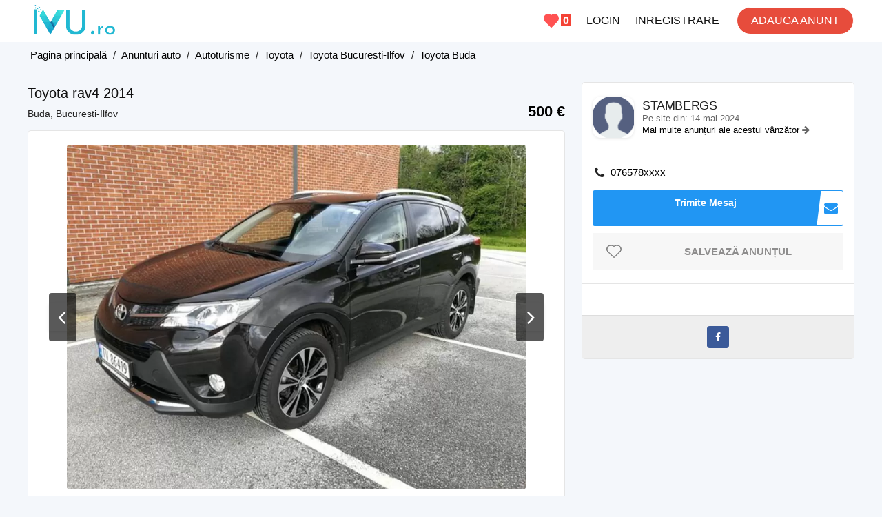

--- FILE ---
content_type: text/html; charset=UTF-8
request_url: https://ivu.ro/toyota-rav4-2014-i43719
body_size: 9565
content:
<!DOCTYPE html PUBLIC "-//W3C//DTD XHTML 1.0 Transitional//EN" "http://www.w3.org/TR/xhtml1/DTD/xhtml1-transitional.dtd">
<html dir="ltr" lang="ro">
<head>
  <meta http-equiv="Content-type" content="text/html; charset=utf-8" />
<title>Toyota rav4 2014 ID43719 - ivu.ro</title>
<meta name="title" content="Toyota rav4 2014 ID43719 - ivu.ro" />
<meta name="description" content="500 € - Numele meu este Stambergs Dainis. Vreau să donez un vehicul (Toyota Rav4 2014)      Într-adevăr, pentru a putea călători cu familia după o misiune în s" />
<link rel="canonical" href="https://ivu.ro/toyota-rav4-2014-i43719"/>
<meta http-equiv="Cache-Control" content="no-cache" />
<meta http-equiv="Expires" content="Mon, 01 Jul 1970 00:00:00 GMT" />
<meta name="robots" content="index, follow" />
<meta name="googlebot" content="index, follow" />
<meta name="viewport" content="width=device-width, initial-scale=1.0, maximum-scale=1.0" />
<meta name="google-site-verification" content="7Itox68ryjobB_FJJRAIiCXShHNpQs1GEiZpWGEvv2s" />
<meta name="content-language" content="ro">
<link rel="shortcut icon" type="image/x-icon" href="https://ivu.ro/oc-content/themes/beta/images/favicons/favicon.ico"/>
<link rel="icon" sizes="16x16" href="https://ivu.ro/oc-content/themes/beta/images/favicons/favicon-16x16.png" type="image/png"/>
<link rel="icon" sizes="32x32" href="https://ivu.ro/oc-content/themes/beta/images/favicons/favicon-32x32.png" type="image/png"/>
<link rel="apple-touch-icon" sizes="180x180" href="https://ivu.ro/oc-content/themes/beta/images/favicons/apple-touch-icon.png"/>

<style>
  .mbCl,footer .cl .lnk:hover,header .right a:hover, body a, body a:hover {color:black;}
  .mbBg,.paginate ul li span,#listing .data .connect-after a:hover,.paginate ul li a:hover,.blg-btn.blg-btn-primary,.bpr-prof .bpr-btn, #fi_user_new_list button, .post-edit .price-wrap .selection a.active,.tabbernav li.tabberactive a {background:#21b7d2!important;color:#fff!important;}
  .mbBgAf:after {background:#21b7d2!important;}
  .mbBgActive.active {background:#21b7d2!important;}
  body .fancybox-close {background-color:#21b7d2!important;}
  .mbBr,header .right a.publish:hover {border-color:#21b7d2!important;}
  .input-box-check input[type="checkbox"]:checked + label:before,#atr-search .atr-input-box input[type="checkbox"]:checked + label:before, #atr-search .atr-input-box input[type="radio"]:checked + label:before,#atr-form .atr-input-box input[type="checkbox"]:checked + label:before, #atr-form .atr-input-box input[type="radio"]:checked + label:before,.bpr-box-check input[type="checkbox"]:checked + label:before, #gdpr-check.styled .input-box-check input[type="checkbox"]:checked + label:before, .pol-input-box input[type="checkbox"]:checked + label:before, .pol-values:not(.pol-nm-star) .pol-input-box input[type="radio"]:checked + label:before {border-color:#21b7d2!important;background-color:#21b7d2!important;}
  #search-sort .user-type a.active, #search-sort .user-type a:hover {border-bottom-color:#21b7d2!important;}
</style>

<script>
  var mbCl = '.mbCl,footer .cl .lnk:hover,header .right a:hover, body a, body a:hover';
  var mbBg = '.mbBg,.paginate ul li span,#listing .data .connect-after a:hover,.paginate ul li a:hover,.blg-btn.blg-btn-primary,.bpr-prof .bpr-btn, #fi_user_new_list button, .post-edit .price-wrap .selection a.active,.tabbernav li.tabberactive a';
  var mbBgAf= '.mbBgAf:after';
  var mbBgAc= '.mbBgActive.active';
  var mbBr= '.mbBr,header .right a.publish:hover';
  var mbBrBg= '.input-box-check input[type="checkbox"]:checked + label:before,#atr-search .atr-input-box input[type="checkbox"]:checked + label:before, #atr-search .atr-input-box input[type="radio"]:checked + label:before,#atr-form .atr-input-box input[type="checkbox"]:checked + label:before, #atr-form .atr-input-box input[type="radio"]:checked + label:before,.bpr-box-check input[type="checkbox"]:checked + label:before, #gdpr-check.styled .input-box-check input[type="checkbox"]:checked + label:before, .pol-input-box input[type="checkbox"]:checked + label:before, .pol-values:not(.pol-nm-star) .pol-input-box input[type="radio"]:checked + label:before';
  var mbBrBt= '#search-sort .user-type a.active, #search-sort .user-type a:hover';
</script>
<script type="text/javascript">
  var betCurrentLocale = '';
  var fileDefaultText = 'No file selected';
  var fileBtnText     = 'Choose File';
  var baseDir = "https://ivu.ro/";
  var baseSearchUrl = 'https://ivu.ro/anunturi/';
  var baseAjaxUrl = 'https://ivu.ro/contact?ajaxRequest=1';
  var baseAdminDir = '';
  var currentLocation = 'item';
  var currentSection = '';
  var adminLogged = '0';
  var betLazy = '0';
  var betMasonry = '1';
  var imgPreviewRatio= 1.351;
  var searchRewrite = '/anunturi';
  var ajaxSearch = '0';
  var ajaxForms = '0';
  var locationPick = '0';
  var betTitleNc = 'Parent category cannot be selected';
</script>
<meta property="og:title" content="Toyota rav4 2014 -ivu.ro" />
<meta property="og:site_name" content="Toyota rav4 2014 -ivu.ro"/>
<meta property="og:url" content="https://ivu.ro/toyota-rav4-2014-i43719" />
<meta property="og:description" content="Toyota rav4 2014 .Numele meu este Stambergs Dainis. Vreau să donez un vehicul (Toyota Rav4 2014)      Într-adevăr, pentru a putea călători cu familia după o misiune în străinătat..." />
<meta property="og:locale" content="ro_RO" />
<meta property="og:image" content="https://ivu.ro/oc-content/uploads/437/90306.jpg" />
<meta property="og:place" content="ROMANIA, Bucuresti-Ilfov, Buda" />
<meta property="og:type" content="product" />
<meta property="product:availability" content="Available" />
<meta property="product:retailer_item_id" content="43719" />
<meta property="product:price:amount" content="500" />
<meta property="product:price:currency" content="EUR" />
<script>var imRqName="Nume: Acesta este obligatoriu";var imDsName="Nume:Cel putin 3 caractere";var imRqEmail="Email:Obligatoriu";var imDsEmail="Email:Acesta nu este un email valid";var imRqTitle="Subiect:Introdu un subiect";var imDsTitle="Subiect prea scurt";var imRqMessage="Mesaj:Obligatoriu";var imDsMessage="Mesaj:Scrie ceva";</script><link href="https://ivu.ro/oc-content/plugins/realestate_attributes/css/style.css" rel="stylesheet" type="text/css" /><link href="https://ivu.ro/oc-content/themes/beta/css/font-awesome-4.7.0/css/font-awesome.min.css?v=200" rel="stylesheet" type="text/css" />
<link href="https://ivu.ro/oc-content/themes/beta/css/style.css?v=1802" rel="stylesheet" type="text/css" />
<link href="https://ivu.ro/oc-content/themes/beta/css/responsive.css?v=1802" rel="stylesheet" type="text/css" />
<link href="https://ivu.ro/oc-content/themes/beta/css/jquery-ui.min.css?v=500" rel="stylesheet" type="text/css" />
<link href="https://ivu.ro/oc-content/themes/beta/js/fancybox/jquery.fancybox.css?v=500" rel="stylesheet" type="text/css" />
<link href="https://cdnjs.cloudflare.com/ajax/libs/bxslider/4.1.2/jquery.bxslider.css" rel="stylesheet" type="text/css" />
<link href="https://cdnjs.cloudflare.com/ajax/libs/lightgallery/1.6.11/css/lightgallery.min.css" rel="stylesheet" type="text/css" />
<script type="text/javascript" src="https://ivu.ro/oc-includes/osclass/assets/js/jquery.min.js"></script>
<script type="text/javascript" src="https://ivu.ro/oc-includes/osclass/assets/js/jquery.validate.min.js"></script>
<script type="text/javascript" src="https://ivu.ro/oc-content/themes/beta/js/fancybox/jquery.fancybox.pack.js"></script>
<script type="text/javascript" src="https://ivu.ro/oc-includes/osclass/assets/js/jquery-ui.min.js"></script>
<script type="text/javascript" src="https://ivu.ro/oc-content/themes/beta/js/global.js"></script>
<script type="text/javascript" src="https://ivu.ro/oc-content/themes/beta/js/cdnjs/jquery.bxslider.min.js"></script>
<script type="text/javascript" src="https://cdnjs.cloudflare.com/ajax/libs/lightgallery/1.6.11/js/lightgallery-all.min.js"></script>
 
  <script async src="https://pagead2.googlesyndication.com/pagead/js/adsbygoogle.js"></script>
</head>
<body id="body-item" class="page-body">
  <header>
  <div class="inside">
    <div class="left">
      <div class="logo">
        <a itemprop="url" href="/">
		<img itemprop="logo" alt="logo" src="/logo-ivu-ro.png">	
		</a>
      </div>
    </div>
    <div class="right isDesktop isTablet">	
		<a class="publish btn" href="/user/register?move=login">
	 		
		<span>ADAUGA ANUNT</span>
      </a>
      <div class="header-user">
        		 
          <a class="profile not-logged" href="https://ivu.ro/user/register">INREGISTRARE</a>
          <a class="profile not-logged" href="https://ivu.ro/user/login">LOGIN</a>
		  <a class="stelutafav" href="https://ivu.ro/page/anunturi-salvate" title="Anunturi Salvate"><span id="countersalvate2">0</span></a>	
		  	
      </div>  


    </div>   

    <div class="mobile-block isMobile">
	  <a href="#" id="m-options" class="mobile-menu" data-menu-id="#menu-options">
        <div class="inr">
          <span class="ln ln1"></span>
          <span class="ln ln2"></span>
          <span class="ln ln3"></span>
        </div>
      </a>

      <a href="#" id="m-search" class="mobile-menu" data-menu-id="#menu-search">
        <div class="inr">		
          <span class="ln ln1"></span>
          <span class="ln ln3"></span>
          <span class="rd"></span>
          <span class="cd"></span>
        </div>
      </a>
	  <a class="stelutafav" href="https://ivu.ro/page/anunturi-salvate" title="Anunturi Salvate"><span id="countersalvate">0</span></a> 
		  
    </div>
  </div>
</header>

<div class="header-search-mobile" id="menu-search" style="display:none;">
  <form action="https://ivu.ro/index.php" method="get" class="nocsrf" >
    <input type="hidden" name="page" value="search" />

    <input type="text" id="searchmobile" name="sPattern" value="" placeholder="Ce cauti?" autocomplete="off" />
    <button type="submit" class="mbBg">Cauta</button>
   </form>
</div>


<section class="content loc-item sec-default">




<div class="flash-box">
  <div class="flash-wrap">
      </div>
</div>



  <div id="bread">
    <ul class="breadcrumb" itemscope itemtype="http://schema.org/BreadcrumbList"><meta itemprop="name" content="Breadcrumb"/>
<li itemscope itemprop="itemListElement" itemtype="http://schema.org/ListItem" class="first-child" ><a href="/" itemprop="item"><span itemprop="name">Pagina principală</span></a><meta itemprop="position" content="1" /></li>

<li itemscope itemprop="itemListElement" itemtype="http://schema.org/ListItem" > / <a href="https://ivu.ro/anunturi-auto/" itemprop="item"><span itemprop="name">Anunturi auto</span></a><meta itemprop="position" content="2" /></li>

<li itemscope itemprop="itemListElement" itemtype="http://schema.org/ListItem" > / <a href="https://ivu.ro/anunturi-auto/autoturisme/" itemprop="item"><span itemprop="name">Autoturisme</span></a><meta itemprop="position" content="3" /></li>

<li itemscope itemprop="itemListElement" itemtype="http://schema.org/ListItem" > / <a href="https://ivu.ro/anunturi-auto/autoturisme/toyota/" itemprop="item"><span itemprop="name">Toyota</span></a><meta itemprop="position" content="4" /></li>

<li itemscope itemprop="itemListElement" itemtype="http://schema.org/ListItem" > / <a href="https://ivu.ro/bucuresti-ilfov/autoturisme/toyota/" itemprop="item"><span itemprop="name">Toyota Bucuresti-Ilfov</span></a><meta itemprop="position" content="5" /></li>

<li itemscope itemprop="itemListElement" itemtype="http://schema.org/ListItem" class="last-child" > / <a href="https://ivu.ro/buda/autoturisme/toyota/" itemprop="item"><span itemprop="name">Toyota Buda</span></a><meta itemprop="position" content="6" /></li>
</ul>
  </div>
  	    <div id="mesajsalvate"></div>
  <div id="listing" class="inside" itemscope itemtype="http://schema.org/Offer">    
	  
    <div class="item">
      <div class="basic">
        <h1 itemprop="name">Toyota rav4 2014</h1>

        <div>
          <span class="location" itemscope itemtype="https://schema.org/Place"><span itemprop="name">Buda, Bucuresti-Ilfov</span></span>
			
          <span id="itemprice" class="price p-500000000x">500 €</span>
        		</div>
      </div>

             <div class="main-data">   
         
          <div id="img" class="img">
                        
              
              <ul class="list bx-slider" itemscope itemtype="https://schema.org/ImageGallery">
                			
                  <li>
                    <a class="mainaimage" href="https://ivu.ro/oc-content/uploads/437/90306.webp">
							
					<img itemprop="image" class="imagemain" src="https://ivu.ro/oc-content/uploads/437/90306.webp" alt="Toyota rav4 2014 - 1"/>
                    </a>
                  </li>
                			
                  <li>
                    <a class="mainaimage" href="https://ivu.ro/oc-content/uploads/437/90307.webp">
							
					<img itemprop="image" class="imagemain" src="https://ivu.ro/oc-content/uploads/437/90307.webp" alt="Toyota rav4 2014 - 2"/>
                    </a>
                  </li>
                				
              </ul>

                              <div class="item-bx-pager">
                                    
                  			
                    <a class="thumbslink"data-slide-index="0" href="" class="navi">
                      <img class="thumbs" src="https://ivu.ro/oc-content/uploads/437/90306_thumbnail.webp" alt="Toyota rav4 2014"/>
                    </a>

                                      			
                    <a class="thumbslink"data-slide-index="1" href="" class="navi">
                      <img class="thumbs" src="https://ivu.ro/oc-content/uploads/437/90307_thumbnail.webp" alt="Toyota rav4 2014"/>
                    </a>

                                                      </div>
              
                      </div>
               
      </div>
      <div class="stats">
        <span itemprop="validFrom">Acum 2 luni</span>
		<span class="right">ID  #43719</span>
      </div>
      <div class="data"> 
        <div id="plugin-hook">
          <h3 class="masinah2">Detalii :</h3>
<table class="itempage">
              <tr> 		
		   <th>Marca</th>
        <td>Toyota</td>
  </tr>
     	    	   <tr>
        
		<th>Model</th>
        <td>RAV-4</td>
   </tr>
            		    <tr>
        <th>Caroserie</th>
        <td>
				SUV		
		</td>
   </tr>
        		   <tr>
        <th>An de fabricatie</th>
        <td>
				2014				</td>
    </tr>
    
      <tr>
        <th>Rulaj</th>
        <td>18100 KM</td>
   </tr>
    	</table>
	 <table class="itempage">
	       <tr>
        <th>Capacitate Motor (cc)</th>
        <td>2000</td>
    </tr>
            <tr>
                <th>Cutie Viteze</th>
        <td>Manuala</td>
   </tr>
           <tr>
        
				        <th>Combustibil</th>
        <td>
			Diesel			</td>
   </tr>
    
        <tr>
        <th>Cai Putere</th>
        <td>150 CP</td>
   </tr>
    </table>  
        </div>
				<div class="description" itemprop="description">
          <strong>Descriere</strong>

          <div class="text">
            
            Numele meu este Stambergs Dainis. Vreau să donez un vehicul (Toyota Rav4 2014)<br />
    <br />
Într-adevăr, pentru a putea călători cu familia după o misiune în străinătate în Statele Unite, am obținut un post de inginer într-un proiect de anvergură.<br />
     Deoarece intenționez să conduc proiectul pentru o lungă perioadă de timp, am decis să fac o donație specială cu frumoasa mea mașină pentru a găsi un nou proprietar care să se bucure și să aibă grijă de ea, ceea ce mi-a fost recomandat de pastorul meu.<br />
    Dacă sunteți interesat, mă puteți contacta la:<br />
E-mail: stambergs61@gmail.com          </div>		  
		 </div>
		 		  <div class="forads">
<ins class="adsbygoogle"
     style="display:inline-block;width:779px;height:250px"
     data-ad-client="ca-pub-9946903516765069"
     data-ad-slot="1973083883"></ins>
<script>
     (adsbygoogle = window.adsbygoogle || []).push({});
</script>
		  </div>
  		
              </div>



          </div>
    <div class="side">
            

      <div class="data">
        <div class="line line1">
          <div class="user-img">
            <img src="https://ivu.ro/oc-content/themes/beta/images/user.png" alt="STAMBERGS" />
          </div>

          <div class="user-name">
            <strong>
              
              <span>STAMBERGS</span>
            </strong>
 
            
            

            <span>
             Pe site din: 14 mai 2024            </span>

                          <span>
<a href="https://ivu.ro/wjkb">Mai multe anunțuri ale acestui vânzător
</a>
  <i class="fa fa-arrow-right"></i>
			  </span>
                      </div>
        </div>

		        <div class="connect-pre">      
           
			<div class="row mob">
              <i class="fa fa-phone"></i>
              <a href="#" class="mobile" data-phone="0765787908" title="Click sa vezi numarul">076578xxxx</a>
    
			</div>
		         

                  <a rel="nofollow" href="https://ivu.ro/user/login" class="im-contact"><span class="im-top">Trimite Mesaj</span><i class="fa fa-envelope"></i></a>		
					<div class="saveitem">
				<a data-id="43719" id="fav" class="notsaved favorite" title="Salveaza ca favorit">Salvează anunțul</a>			</div>
				
	
		</div>

       <div class="connect-after">
                  </div>

        <div class="item-share">
                    <a rel="nofollow" class="facebook" title="Share on Facebook" target="_blank" href="https://www.facebook.com/sharer/sharer.php?u=https://ivu.ro/toyota-rav4-2014-i43719"><i class="fa fa-facebook"></i></a> 
        </div>
      </div>


            	 
	  <div class="forads">
<!-- new-item -->
<ins class="adsbygoogle"
     style="display:inline-block;width:390px;height:300px"
     data-ad-client="ca-pub-9946903516765069"
     data-ad-slot="3645980205"></ins>
<script>
     (adsbygoogle = window.adsbygoogle || []).push({});
</script>
	  </div> 
      </div>
    <div class="related products grid"><h3>Anunțuri similare</h3><div class="block"><div class="wrap">
<div class="simple-prod o1 ">
  <div class="simple-wrap">
           

    <div class="img-wrap">
              <a class="img" href="https://ivu.ro/toyota-hilux-4wd-i44100"><img loading="lazy" src="https://ivu.ro/oc-content/uploads/441/92081_thumbnail.webp" alt="Toyota HiLux 4WD" /></a>
      
      <div class="isList"></div>
    </div>

    <div class="data">
	<h4 class="normal">   
      <a class="title" href="https://ivu.ro/toyota-hilux-4wd-i44100" title="Toyota HiLux 4WD"><strong>Toyota HiLux 4WD</strong></a>
	</h4>
	<div class="location isGrid">
        Dobroesti - Acum 1 saptamana    </div>
	        <div class="price isGrid"><span>18000 €</span></div>
         
       </div>

  </div>
</div>
<div class="simple-prod o2 ">
  <div class="simple-wrap">
           

    <div class="img-wrap">
              <a class="img" href="https://ivu.ro/vand-autoturism-toyota-rav4-i41505"><img loading="lazy" src="https://ivu.ro/oc-content/uploads/415/81214_thumbnail.webp" alt="Vand autoturism Toyota RAV4" /></a>
      
      <div class="isList"></div>
    </div>

    <div class="data">
	<h4 class="normal">   
      <a class="title" href="https://ivu.ro/vand-autoturism-toyota-rav4-i41505" title="Vand autoturism Toyota RAV4"><strong>Vand autoturism Toyota RAV4</strong></a>
	</h4>
	<div class="location isGrid">
        Branistea - Acum 1 luna    </div>
	        <div class="price isGrid"><span>5850 €</span></div>
         
       </div>

  </div>
</div>
<div class="simple-prod o3 ">
  <div class="simple-wrap">
           

    <div class="img-wrap">
              <a class="img" href="https://ivu.ro/toyota-avensis-2-2-d-cat-2005-la-piese-i43470"><img loading="lazy" src="https://ivu.ro/oc-content/uploads/434/89386_thumbnail.webp" alt="Toyota Avensis 2,2 D-CAT 2005 - LA PIESE" /></a>
      
      <div class="isList"></div>
    </div>

    <div class="data">
	<h4 class="normal">   
      <a class="title" href="https://ivu.ro/toyota-avensis-2-2-d-cat-2005-la-piese-i43470" title="Toyota Avensis 2,2 D-CAT 2005 - LA PIESE"><strong>Toyota Avensis 2,2 D-CAT 2005 - LA PIESE</strong></a>
	</h4>
	<div class="location isGrid">
        Dumbrava Rosie - Acum 3 luni    </div>
	        <div class="price isGrid"><span>800 €</span></div>
         
       </div>

  </div>
</div>
<div class="simple-prod o4 ">
  <div class="simple-wrap">
           

    <div class="img-wrap">
              <a class="img" href="https://ivu.ro/toyota-chr-2020-i48486"><img loading="lazy" src="https://ivu.ro/oc-content/uploads/484/110006_thumbnail.webp" alt="Toyota-CHR 2020" /></a>
      
      <div class="isList"></div>
    </div>

    <div class="data">
	<h4 class="normal">   
      <a class="title" href="https://ivu.ro/toyota-chr-2020-i48486" title="Toyota-CHR 2020"><strong>Toyota-CHR 2020</strong></a>
	</h4>
	<div class="location isGrid">
        Drobeta Turnu Severin - Acum 3 luni    </div>
	        <div class="price isGrid"><span>22800 €</span></div>
         
       </div>

  </div>
</div></div></div></div>
    	<div style="clear:both"></div>
  </div>
      <a href="#" class="mbBg mobile-item item-phone isMobile">
      <i class="fa fa-phone"></i>
    </a>
  
  <a href="https://ivu.ro/user/login" class="mobile-item item-contact isMobile" id="itemphoneright" data-type="contact">
    <i class="fa fa-envelope-o"></i>
  </a>
  <a href="#" class="mbBg mobile-item item-phone isMobile">
      <i class="fa fa-phone"></i>
    </a>


    <div class="mobile-item-data" style="display:none;">
 
    	
	<span class="whatsapp"><a href="https://api.whatsapp.com/send?phone=+40765787908"><i class="fa fa-whatsapp" style="color:green;"></i></a></span>
    	<a href="tel:0765787908">Suna</a>
    	<a href="sms:0765787908">Trimite SMS</a>
    	</div>
  


  <script type="text/javascript">
    $(document).ready(function(){

      // SHOW PHONE NUMBER
      $('body').on('click', '.connect-pre .mobile', function(e) {
        if($(this).attr('href') == '#' && !$(this).hasClass('login-required')) {
          e.preventDefault()

          var phoneNumber = $(this).attr('data-phone');
          $(this).text(phoneNumber);
          $(this).attr('href', 'tel:' + phoneNumber);
          $(this).attr('title', 'Click to call');
        }        
      });

    });
  </script>
    </section>
<footer>
  <div class="inside">
	<div class="down_menu">
	<a class="first" href="/contact">Contact</a>	
	<a href="https://ivu.ro/page/termeni-si-conditii">Termeni si Conditii</a>	
	<a href="https://ivu.ro/page/cookies">Cookies</a>
	<a href="https://anpc.ro" target="_blank" title="ANPC" rel="noopener noreferrer">ANPC</a>
	<a class="last" href="/blog" title="Blog IVU.ro">BLOG</a>
	</div>
	<div class="payment">
	<img src="/netopia_banner.webp" alt="Netopia Plati"/>
	</div>
   <div class="footer-hook">
    <script type="text/javascript">$(".flashmessage .ico-close").click(function(){$(this).parent().hide();});</script></div>
    <div class="line2">
      <div class="share right">
              </div>
    </div>
  </div>
</footer>
<!-- MOBILE BLOCKS -->
<div id="menu-cover" class="mobile-box"></div>
<div id="menu-options" class="mobile-box mbBg">
  <div class="body">
    <a class="publish" href="https://ivu.ro/adauga-anunt"><i class="fa fa-plus-circle"></i> Adauga anunt nou</a>

          <a href="https://ivu.ro/user/register?move=login"><i class="fa fa-sign-in"></i> Autentificare</a>
      <a href="https://ivu.ro/user/register?move=register"><i class="fa fa-pencil-square-o"></i> Inregistrare Cont</a>

    
    <a href="https://ivu.ro/contact"><i class="fa fa-envelope-o"></i> Contact</a>

    
  </div>
</div>

<style type="text/css">
.loc-picker .region-tab:empty:after {content:"Selecteaza tara prima data pentru a se afisa judetele";}
.loc-picker .city-tab:empty:after {content:"Selecteaza Judetul pentru a se afisa localitatile";}
.cat-picker .wrapper:after {content:"Selecteaza categoria principala pentru a se afisa subcategoriile";}

</style>
<script>(function(w,d,s,l,i){w[l]=w[l]||[];w[l].push({'gtm.start':
new Date().getTime(),event:'gtm.js'});var f=d.getElementsByTagName(s)[0],
j=d.createElement(s),dl=l!='dataLayer'?'&l='+l:'';j.async=true;j.src=
'https://www.googletagmanager.com/gtm.js?id='+i+dl;f.parentNode.insertBefore(j,f);
})(window,document,'script','dataLayer','GTM-P2PSJ5VK');</script>
<noscript><iframe src="https://www.googletagmanager.com/ns.html?id=GTM-P2PSJ5VK"
height="0" width="0" style="display:none;visibility:hidden"></iframe></noscript>
<script type="text/javascript">
  $(document).ready(function(){

    // JAVASCRIPT AJAX LOADER FOR LOCATIONS 
    var termClicked = false;
    var currentCountry = "RO";
    var currentRegion = "162";
    var currentCity = "7707";
  

    // Create delay
    var delay = (function(){
      var timer = 0;
      return function(callback, ms){
        clearTimeout (timer);
        timer = setTimeout(callback, ms);
      };
    })();


    $(document).ajaxSend(function(evt, request, settings) {
      var url = settings.url;

      if (url.indexOf("ajaxLoc") >= 0) {
        $(".loc-picker, .location-picker").addClass('searching');
      }
    });

    $(document).ajaxStop(function() {
      $(".loc-picker, .location-picker").removeClass('searching');
    });



    $('body').on('keyup', '.loc-picker .term', function(e) {

      delay(function(){
        var min_length = 1;
        var elem = $(e.target);
        var term = encodeURIComponent(elem.val());

        // If comma entered, remove characters after comma including
        if(term.indexOf(',') > 1) {
          term = term.substr(0, term.indexOf(','));
        }

        // If comma entered, remove characters after - including (because city is shown in format City - Region)
        if(term.indexOf(' - ') > 1) {
          term = term.substr(0, term.indexOf(' - '));
        }

        var block = elem.closest('.loc-picker');
        var shower = elem.closest('.loc-picker').find('.shower');

        shower.html('');

        if(term != '' && term.length >= min_length) {
          // Combined ajax for country, region & city
          $.ajax({
            type: "POST",
            url: baseAjaxUrl + "&ajaxLoc=1&term=" + term,
            dataType: 'json',
            success: function(data) {
              var length = data.length;
              var result = '';
              var result_first = '';
              var countCountry = 0;
              var countRegion = 0;
              var countCity = 0;


              if(shower.find('.service.min-char').length <= 0) {
                for(key in data) {

                  // Prepare location IDs
                  var id = '';
                  var country_code = '';
                  if( data[key].country_code ) {
                    country_code = data[key].country_code;
                    id = country_code;
                  }

                  var region_id = '';
                  if( data[key].region_id ) {
                    region_id = data[key].region_id;
                    id = region_id;
                  }

                  var city_id = '';
                  if( data[key].city_id ) {
                    city_id = data[key].city_id;
                    id = city_id;
                  }
                    

                  // Count cities, regions & countries
                  if (data[key].type == 'city') {
                    countCity = countCity + 1;
                  } else if (data[key].type == 'region') {
                    countRegion = countRegion + 1;
                  } else if (data[key].type == 'country') {
                    countCountry = countCountry + 1;
                  }


                  // Find currently selected element
                  var selectedClass = '';
                  if( 
                    data[key].type == 'country' && parseInt(currentCountry) == parseInt(data[key].country_code) 
                    || data[key].type == 'region' && parseInt(currentRegion) == parseInt(data[key].region_id) 
                    || data[key].type == 'city' && parseInt(currentCity) == parseInt(data[key].city_id) 
                  ) { 
                    selectedClass = ' selected'; 
                  }


                  // For cities, get region name
                  var nameTop = '';
                  if(data[key].name_top ) {
                    nameTop = ' <span>' + data[key].name_top + '</span>';
                  }


                  if(data[key].type != 'city_more') {

                    // When classic city, region or country in loop and same does not already exists
                    if(shower.find('div[data-code="' + data[key].type + data[key].id + '"]').length <= 0) {
                      result += '<div class="option ' + data[key].type + selectedClass + '" data-country="' + country_code + '" data-region="' + region_id + '" data-city="' + city_id + '" data-code="' + data[key].type + id + '" id="' + id + '"><strong>' + data[key].name + '</strong>' + nameTop + '</div>';
                    }
                  }
                }


                // No city, region or country found
                if( countCity == 0 && countRegion == 0 && countCountry == 0 && shower.find('.empty-loc').length <= 0 && shower.find('.service.min-char').length <= 0) {
                  shower.find('.option').remove();
                  result_first += '<div class="option service empty-pick empty-loc">No location match to your criteria</div>';
                }
              }

              shower.html(result_first + result);
            }
          });

        } else {
          // Term is not length enough, show default content
          //shower.html('<div class="option service min-char">Enter at least ' + (min_length - term.length) + ' more letter(s)</div>');

          shower.html('<div class="option country init" data-country="RO" data-region="" data-city="" data-code="countryRO" id="RO"><strong>ROMANIA</strong></div><div class="option region init" data-country="RO" data-region="1" data-city="" data-code="region1" id="1"><strong>Alba</strong><span>ROMANIA</span></div><div class="option region init" data-country="RO" data-region="2" data-city="" data-code="region2" id="2"><strong>Arges</strong><span>ROMANIA</span></div><div class="option region init" data-country="RO" data-region="3" data-city="" data-code="region3" id="3"><strong>Arad</strong><span>ROMANIA</span></div><div class="option region init" data-country="RO" data-region="4" data-city="" data-code="region4" id="4"><strong>Timis</strong><span>ROMANIA</span></div><div class="option region init" data-country="RO" data-region="5" data-city="" data-code="region5" id="5"><strong>Bistrita-Nasaud</strong><span>ROMANIA</span></div><div class="option region init" data-country="RO" data-region="6" data-city="" data-code="region6" id="6"><strong>Cluj</strong><span>ROMANIA</span></div><div class="option region init" data-country="RO" data-region="7" data-city="" data-code="region7" id="7"><strong>Constanta</strong><span>ROMANIA</span></div><div class="option region init" data-country="RO" data-region="8" data-city="" data-code="region8" id="8"><strong>Covasna</strong><span>ROMANIA</span></div><div class="option region init" data-country="RO" data-region="9" data-city="" data-code="region9" id="9"><strong>Sibiu</strong><span>ROMANIA</span></div><div class="option region init" data-country="RO" data-region="10" data-city="" data-code="region10" id="10"><strong>Brasov</strong><span>ROMANIA</span></div><div class="option region init" data-country="RO" data-region="11" data-city="" data-code="region11" id="11"><strong>Mures</strong><span>ROMANIA</span></div><div class="option region init" data-country="RO" data-region="14" data-city="" data-code="region14" id="14"><strong>Iasi</strong><span>ROMANIA</span></div><div class="option region init" data-country="RO" data-region="15" data-city="" data-code="region15" id="15"><strong>Suceava</strong><span>ROMANIA</span></div><div class="option region init" data-country="RO" data-region="16" data-city="" data-code="region16" id="16"><strong>Botosani</strong><span>ROMANIA</span></div><div class="option region init" data-country="RO" data-region="17" data-city="" data-code="region17" id="17"><strong>Vaslui</strong><span>ROMANIA</span></div><div class="option region init" data-country="RO" data-region="18" data-city="" data-code="region18" id="18"><strong>Galati</strong><span>ROMANIA</span></div><div class="option region init" data-country="RO" data-region="20" data-city="" data-code="region20" id="20"><strong>Satu-Mare</strong><span>ROMANIA</span></div><div class="option region init" data-country="RO" data-region="21" data-city="" data-code="region21" id="21"><strong>Maramures</strong><span>ROMANIA</span></div><div class="option region init" data-country="RO" data-region="22" data-city="" data-code="region22" id="22"><strong>Salaj</strong><span>ROMANIA</span></div><div class="option region init" data-country="RO" data-region="23" data-city="" data-code="region23" id="23"><strong>Bihor</strong><span>ROMANIA</span></div><div class="option region init" data-country="RO" data-region="24" data-city="" data-code="region24" id="24"><strong>Harghita</strong><span>ROMANIA</span></div><div class="option region init" data-country="RO" data-region="25" data-city="" data-code="region25" id="25"><strong>Prahova</strong><span>ROMANIA</span></div><div class="option region init" data-country="RO" data-region="26" data-city="" data-code="region26" id="26"><strong>Dolj</strong><span>ROMANIA</span></div><div class="option region init" data-country="RO" data-region="27" data-city="" data-code="region27" id="27"><strong>Mehedinti</strong><span>ROMANIA</span></div><div class="option region init" data-country="RO" data-region="28" data-city="" data-code="region28" id="28"><strong>Hunedoara</strong><span>ROMANIA</span></div><div class="option region init" data-country="RO" data-region="29" data-city="" data-code="region29" id="29"><strong>Caras-Severin</strong><span>ROMANIA</span></div><div class="option region init" data-country="RO" data-region="30" data-city="" data-code="region30" id="30"><strong>Valcea</strong><span>ROMANIA</span></div><div class="option region init" data-country="RO" data-region="31" data-city="" data-code="region31" id="31"><strong>Olt</strong><span>ROMANIA</span></div><div class="option region init" data-country="RO" data-region="32" data-city="" data-code="region32" id="32"><strong>Teleorman</strong><span>ROMANIA</span></div><div class="option region init" data-country="RO" data-region="33" data-city="" data-code="region33" id="33"><strong>Giurgiu</strong><span>ROMANIA</span></div><div class="option region init" data-country="RO" data-region="34" data-city="" data-code="region34" id="34"><strong>Calarasi</strong><span>ROMANIA</span></div><div class="option region init" data-country="RO" data-region="35" data-city="" data-code="region35" id="35"><strong>Buzau</strong><span>ROMANIA</span></div><div class="option region init" data-country="RO" data-region="36" data-city="" data-code="region36" id="36"><strong>Vrancea</strong><span>ROMANIA</span></div><div class="option region init" data-country="RO" data-region="37" data-city="" data-code="region37" id="37"><strong>Neamt</strong><span>ROMANIA</span></div><div class="option region init" data-country="RO" data-region="38" data-city="" data-code="region38" id="38"><strong>Braila</strong><span>ROMANIA</span></div><div class="option region init" data-country="RO" data-region="39" data-city="" data-code="region39" id="39"><strong>Gorj</strong><span>ROMANIA</span></div><div class="option region init" data-country="RO" data-region="40" data-city="" data-code="region40" id="40"><strong>Ialomita</strong><span>ROMANIA</span></div><div class="option region init" data-country="RO" data-region="41" data-city="" data-code="region41" id="41"><strong>Bacau</strong><span>ROMANIA</span></div><div class="option region init" data-country="RO" data-region="161" data-city="" data-code="region161" id="161"><strong>Dambovita</strong><span>ROMANIA</span></div><div class="option region init" data-country="RO" data-region="162" data-city="" data-code="region162" id="162"><strong>Bucuresti-Ilfov</strong><span>ROMANIA</span></div><div class="option region init" data-country="RO" data-region="163" data-city="" data-code="region163" id="163"><strong>Tulcea</strong><span>ROMANIA</span></div>');
        }
      }, 500 );
    });
  });
</script>  <script>
  function addup() {
    var e = $("a#fav").attr("data-id");
    $.ajax({
        url: "https://ivu.ro/index.php?page=item&action=item_save&anuntid=" + e + "&sec=add"
    })
}

function removeup() {
    var e = $("a#fav").attr("data-id");
    $.ajax({
        url: "https://ivu.ro/index.php?page=item&action=item_save&anuntid=" + e + "&sec=stergesalvat"
    })
}
$(document).ready(function() {
	var e=/Android|webOS|iPhone|iPad|iPod|BlackBerry|IEMobile|Opera Mini/i.test(navigator.userAgent)?"countersalvate":"countersalvate2";
	var t=document.getElementById(e).innerText;	
	$("a#fav").click(function(){
		if($("a#fav").hasClass("notsaved"))
		{
			addup();
			t++;
			document.getElementById(e).innerHTML=t;			
			document.getElementById("mesajsalvate").innerHTML="Anunt salvat in lista de favorite!";
			if( $("#mesajsalvate").css("display") == "none" ){
				$("#mesajsalvate").attr("style", "display:block");	
			setTimeout(function() {
			$("#mesajsalvate").hide('blind', {}, 300)
			}, 3000);				
			}
			$("a#fav").removeClass("notsaved");
			$("a#fav").addClass("allready");
			$("a#fav").text("Salvat ca favorit")
			
		}
		else
		if($("a#fav").hasClass("allready"))
		{
			removeup();
			t--;
			document.getElementById(e).innerHTML=t;	
			document.getElementById("mesajsalvate").innerHTML="Anunt sters din lista favorite!";
			if( $("#mesajsalvate").css("display") == "none" ){
				$("#mesajsalvate").attr("style", "display:block");	
			setTimeout(function() {
			$("#mesajsalvate").hide('blind', {}, 300)
			}, 3000);				
			}
			$("a#fav").removeClass("allready");
			$("a#fav").addClass("notsaved");
			$("a#fav").text("Salveaza ca favorit");
			
			
		}
			
		
	});
	
});
  </script>
  <style>
  #listing .side>div.besafe{margin-top:20px;}
  .besafe{position: relative;border: 1px solid #d8d6d9;padding: 16px;    
  font-family: Inter,HelveticaNeue-Light,Helvetica Neue Light,Helvetica Neue,Helvetica,Arial,Lucida Grande,sans-serif;
    font-size: 15px;
    line-height: 22px;
    font-weight: 400;
    color: #3c3241;}
  .besafe ol{list-style: disc;padding-left:16px}
  .besafe ol li{padding-top:16px;}
  .besafe strong{border-bottom: 1px solid #d8d6d9;padding-bottom: 4px;display:block;}
  .favorite{
	width: 198px;
    height: 53px;
    line-height: 53px;
    background-color: #f7f7f7;
    margin-top: 16px;
    padding-left: 58px;
    float: left;
    font-weight: 700;
    font-size: 15px;
    color: #8e8d8d;
    text-transform: uppercase;
    text-align: left;
	  
  }
  .favorite:hover{background-image: url(/heart_red.svg);
    background-repeat: no-repeat;
    background-position: left 20px center;
    background-size: 22px auto;}
  .allready{
	background-image: url(/heart_red.svg);
    background-repeat: no-repeat;
    background-position: left 20px center;
    background-size: 22px auto;
  }
  
  .notsaved{
	background-image: url(/heart_empty.svg);
    background-repeat: no-repeat;
    background-position: left 20px center;
    background-size: 22px auto;
  }
  #mesajsalvate{background: rgba(238,247,226,.8);border: 4px solid #f8feef;color: #657c42;padding: 16px 18px;border-radius: 8px;top: 50%;left: 50%;position: fixed;margin-left:-130px;width: 260px;font-size:14px;z-index:8888;display:none;font-weight:bold;}

  </style>
</body>
</html>				

--- FILE ---
content_type: text/html; charset=utf-8
request_url: https://www.google.com/recaptcha/api2/aframe
body_size: 165
content:
<!DOCTYPE HTML><html><head><meta http-equiv="content-type" content="text/html; charset=UTF-8"></head><body><script nonce="G2jFq-LKvPr2m0PblaTStQ">/** Anti-fraud and anti-abuse applications only. See google.com/recaptcha */ try{var clients={'sodar':'https://pagead2.googlesyndication.com/pagead/sodar?'};window.addEventListener("message",function(a){try{if(a.source===window.parent){var b=JSON.parse(a.data);var c=clients[b['id']];if(c){var d=document.createElement('img');d.src=c+b['params']+'&rc='+(localStorage.getItem("rc::a")?sessionStorage.getItem("rc::b"):"");window.document.body.appendChild(d);sessionStorage.setItem("rc::e",parseInt(sessionStorage.getItem("rc::e")||0)+1);localStorage.setItem("rc::h",'1768366121532');}}}catch(b){}});window.parent.postMessage("_grecaptcha_ready", "*");}catch(b){}</script></body></html>